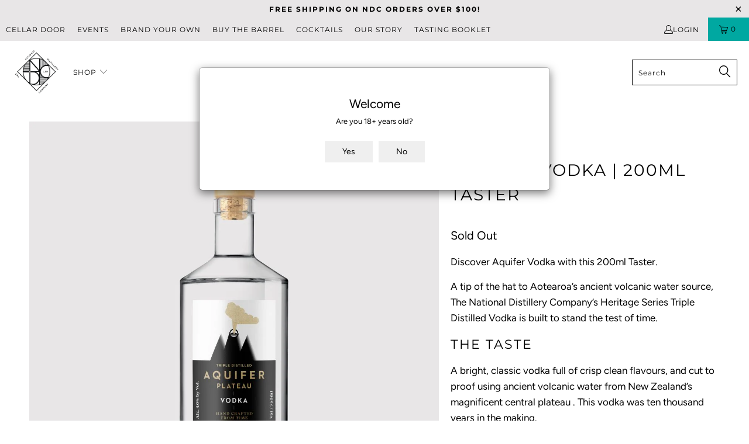

--- FILE ---
content_type: text/html; charset=UTF-8
request_url: https://zooomyapps.com/age/ZooomyAgeVerify.php?jsonCode=jQuery34103848612797653319_1769459497348&shop=national-distillery.myshopify.com&_=1769459497349
body_size: 334
content:
jQuery34103848612797653319_1769459497348({"custom_css":"","shop":"national-distillery.myshopify.com","user_added_css":"","enable_check":"enable","show_popup_page":"allpage","set_cookies_time":"72 * 60","choose_layout":"yes_no_check","popup_box_radius":"0px","min_age":"18","logo":"","popup_overlay_bg":"transparent_bg","overlay_color":",,","overlay_image":null,"popup_overlay_opacity":"1","popup_box_overlay_bg":"popup_box_color_bg","box_color":",,","box_image":null,"popup_box_overlay_opacity":"1","main_heading":"Welcome","main_heading_font_size":"21px","main_heading_font_color":"##FFFFFF","sub_heading":"Are you 18+ years old?","sub_heading_font_size":"13px","sub_heading_font_color":"##000000","enter_btn":"Yes","enter_btn_font_size":"14px","enter_btn_font_color":"##FFFFFF","enter_btn_bg_color":"##00A8A1","exit_btn":"No","exit_btn_font_size":"14px","exit_btn_font_color":"##000000","exit_btn_bg_color":"##FFFFFF","verification_failed":"You are not allowed to view this website.","verification_failed_font_size":"10px","verification_failed_font_color":"##F52346","verification_failed_url":"https:\/\/www.instagram.com\/nationaldistillerynz\/","dm":"date_first","birthday_redirect":"no","input_ph":"full_form","date":"","month":"","year":"","tc":"<div><br><\/div>"})

--- FILE ---
content_type: text/css
request_url: https://nationaldistillery.nz/cdn/shop/t/12/assets/bold-upsell.css?v=12521751629088475471682986383
body_size: 3619
content:
/** Shopify CDN: Minification failed

Line 1162:48 Unexpected ";"

**/
/*
------------------------------------  WARNING  ------------------------------------
This file will be overwritten and should not be edited directly.
In order to edit custom CSS for Bold Product Upsell you should:
- Log into your Shopify Admin Panel
- Go to Apps --> Installed --> Product Upsell
- Go to Display Settings
------------------------------------  WARNING  ------------------------------------
*/
.bold-modal {
  box-sizing: border-box;
  position: fixed;
  width: 100%;
  height: 100%;
  top: 0;
  left: 0;
  right: 0;
  bottom: 0;
  z-index: 99999999;
  display: none; }

  .bold-modal__window {
    box-sizing: border-box;
    padding: 30px;
    background-color: #fff;
    position: fixed;
    left: 0;
    right: 0;
    bottom: 0;
    overflow-y: auto; }

    @media only screen and (max-width: 500px) {
      .bold-modal__window {
        height: 100%;
        padding: 20px;
      }
    }

  .bold-modal__window_content{
    height: 100%;
  }

  .bold-modal__btn-close {
    box-sizing: border-box;
    display: flex;
    align-items: center;
    justify-content: center;
    font-weight: 900;
    width: 40px;
    height: 40px;
    color: rgba(0,0,0,0.2);
    position: absolute;
    top: 0;
    right: 0;
    cursor: pointer;
    z-index: 100000000; }

    @media only screen and (max-width: 500px) {
      .bold-modal__btn-close {
        width: 30px;
        height: 30px;
      }
    }

.bold-modal__btn-close:hover {
      opacity: 0.5; }




  .bold-modal__header {
    box-sizing: border-box;
    height: 40px;
    line-height: 40px;
    padding: 0 70px 0 30px;
    margin: -30px -30px 0px;
    overflow: hidden;
    text-overflow: ellipsis;
    white-space: nowrap; }

  .bold-modal__content {
    box-sizing: border-box;
    padding: 30px;
    margin: -30px -30px 0; }

    @media only screen and (max-width: 500px) {
      .bold-modal__content {
        padding: 20px;
        margin: -20px -20px 0;
        overflow: scroll;
        height: calc(100% - 27px); }
    }

    .bold-modal__header+.bold-modal__content {
      margin-top: 0; }

    .bold-modal__content:last-child {
      margin-bottom: -30px; }

  .bold-modal__footer {
    box-sizing: border-box;
    padding: 30px;
    margin: 0px -30px -30px; }

  @media only screen and (max-width: 500px) {
    .bold-modal__footer {
      width: 100%;
      position: absolute;
      margin: 0px -15px -15px;
      padding: 15px;
      bottom: 15px;
      left: 15px; }
  }

/* Showing and Hiding the Modal */
body.bold-modal--is-showing,
div.bold-modal--is-showing {
  overflow-y: hidden !important; }

body.bold-modal--is-showing .bold-modal,
div.bold-modal--is-showing .bold-modal {
  display: block; }

/* Transitions and Animations */
.bold-modal--animated {
  display: block;
  visibility: hidden;
  -webkit-transition: 0.3s ease;
  -moz-transition: 0.3s ease;
  transition: 0.3s ease; }

.bold-modal--animated .bold-modal__window {
  top: 100vh;
  -webkit-transition: 0.3s ease;
  -moz-transition: 0.3s ease;
  transition: 0.3s ease; }

body.bold-modal--is-showing .bold-modal--animated,
div.bold-modal--is-showing .bold-modal--animated {
  visibility: visible;
  opacity: 1; }

@media only screen and (min-width: 499px) {
  .bold-modal {
    background: rgba(0,0,0,0.8);
    overflow-y: auto; }

    .bold-modal__window {
      position: relative;
      margin: 40px; }

  .bold-modal--animated {
    opacity: 0; }

    .bold-modal--animated .bold-modal__window {
      top: 200px; }
}

@media only screen and (min-width: 879px) {
  .bold-modal__window {
    max-width: 800px;
    margin: 40px auto; }
}

/* bold.grid.css */
.bold-grid {
  box-sizing: border-box; }

.bold-grid:after {
  box-sizing: border-box;
  display: table;
  content: '';
  clear: both; }

.bold-grid__column {
  box-sizing: border-box;
  padding: 15px 15px 15px 0px;
  float: left;
}

@media only screen and (max-width: 500px) {
  .bold-grid__column {
    padding: 3px 8px 3px 0px;
  }
}

.bold-grid__column--half{
  width: 50%;
}

.bold-grid__column--third{
  width: 33.3333%;
}

@media only screen and (max-width: 700px) {

  .bold-grid__column--half,
  .bold-grid__column--third,
  .bold-grid__column--quarter {
    width: 100%; }

  .bold-grid__column--third:first-child {
    width: 100%;
  }


  .flickity-slider .bold-grid__column--half,
  .flickity-slider .bold-grid__column--third,
  .flickity-slider .bold-grid__column--quarter {
    width: 70%;
  }

  .flickity-slider .bold-grid__column--third:first-child {
    width: 70%;
  }

}



/* bold.grid.css */

/* bold.product.css */
.bold-product {
  box-sizing: border-box; }

.bold-product__image-container {
  box-sizing: border-box; }

.bold-product__image {
  box-sizing: border-box;
  display: inline-block;
  max-width: 100%;
  max-height: 300px;}

 /* BEGIN Trigger Product display styling  */
.bold-upsell__triger-product-container{
  display: flex;
  box-sizing: border-box;
  margin-bottom: 15px;
}

.bold-upsell__triger-image-container{
  width: 85px;
  height: 85px;
}

.bold-upsell__triger-product-container .bold-product__info{
  width: calc(100% - 85px);
  display: inline-block;
  margin: 0 0 0 20px;
}
.bold-upsell__triger-product-container .bold-product__info div{
  max-height: 20px;
  margin-bottom: 3px;
}

.bold-upsell__triger-product-container .bold-product__info .bold-product__quantity{
  opacity: 0.7;
}

.bold-upsell__triger-product-container .bold-product__info .bold-product__title{
  max-height: 20px;
  overflow: hidden;
  margin-bottom: 0px;
}

.bold-upsell__triger-product-container .bold-product__info .bold-product__variant{
  opacity: 0.7;
}

.bold-upsell__triger-product-container .bold-product__info .bold-product__pricing{
  margin-top: 0px;
}

.bold-upsell__triger-product-container .bold-product__info .bold-product__price{
  font-size: 100%;
}
 /*---END Trigger Product display styling -----*/

.bold-product__control {
  box-sizing: border-box; }

.bold-product__variant-selector {
  font: inherit;
  width: 100%; }
/* bold.product.css */

/* bold.upsell.css */
.bold-upsell {
  box-sizing: border-box; }

.bold-upsell__intro {
  box-sizing: border-box; }

.bold-upsell__products-list {
  box-sizing: border-box; }

.bold-upsell__products-list .bold-grid__column {
  text-align: center; }

.bold-upsell__actions {
  text-align: right; }

.bold-upsell__button {
  box-sizing: border-box; }
/* bold.upsell.css */

.bold-grid__column--half .bold-product .bold-product__image,
.bold-grid__column--third .bold-product .bold-product__image {
  max-height: 100%;
  max-width: 100%;
  position: absolute;
  top: 50%;
  left: 50%;
  -webkit-transform: translate(-50%, -50%);
  -moz-transform: translate(-50%, -50%);
  -ms-transform: translate(-50%, -50%);
  -o-transform: translate(-50%, -50%);
  transform: translate(-50%, -50%);
}

.bold-grid__column--half .bold-product .bold-product__image-container,
.bold-grid__column--third .bold-product .bold-product__image-container {
  max-height: 300px;
  max-width: 300px;
  width: 100%;
  height: 0;
  padding-bottom: 100%;
  position: relative;
  margin: 0 auto;
}

/*Options Modal stuff*/
#bold-modal-second__window #bold-modal__content .bold-product__info {
  display: inline-flex;
}

#bold-modal-second__window #bold-modal__content .bold-product__info #option_product_info{
  padding-left: 15px;
}

#bold-modal-second__window #bold-modal__content .bold-product__image {
  max-height: 100%;
  max-width: 100%;
  position: absolute;
  top: 50%;
  left: 50%;
  -webkit-transform: translate(-50%, -50%);
  -moz-transform: translate(-50%, -50%);
  -ms-transform: translate(-50%, -50%);
  -o-transform: translate(-50%, -50%);
  transform: translate(-50%, -50%);
}

#bold-modal-second__window #bold-modal__content .bold-product__image {
  max-height: 75px;
  max-width: 75px;
  position: relative;
}

#bold-modal-second__window #bold-modal__content #bold_options {
  text-align: center;
}

#bold-modal-second__window #options_scroll_display{
  position: absolute;
  padding: 5px;
  border-radius: 25px;
  background-color: #3498db;
  font-size: 12px;
  left: 50%;
  bottom: 20px;
  border: 1px solid rgba(0,0,0,0.2);
  z-index: 2;
  color: #FFF;
  transform: translateX(-50%);
}

#second_window_back_btn {
  float: left;
  padding-top: 20px;
}

#loader {
  position: relative;
  left: 50%;
  top: 50%;
  z-index: 1;
  width: 120px;
  height: 120px;
  margin: 25px 0 0 -75px;
  border: 16px solid #f3f3f3;
  border-radius: 50%;
  border-top: 16px solid #3498db;
  -webkit-animation: spin 2s linear infinite;
  animation: spin 2s linear infinite;
}

@-webkit-keyframes spin {
  0% { -webkit-transform: rotate(0deg); }
  100% { -webkit-transform: rotate(360deg); }
}

@keyframes spin {
  0% { transform: rotate(0deg); }
  100% { transform: rotate(360deg); }
}

@-webkit-keyframes animatebottom {
  from { bottom:-100px; opacity:0 }
  to { bottom:0px; opacity:1 }
}

@keyframes animatebottom {
  from{ bottom:-100px; opacity:0 }
  to{ bottom:0; opacity:1 }
}


/*Nate Styles... or whatever*/

#bold-modal-second__window .bold-control-group__item{
  display: inline-block;
  width: initial;
}

#bold-modal-second__window .bold-product__control-label{
  float: left;
  margin: 15px 10px 0 0 ;
}

#bold-modal-second__window .bold-modal__footer .bold-product__quantity-field {
  width: 100px;
  float: right;
}

#bold-modal-second__window .scroll_visual::after{
  content: "";
  display: block;
  background: linear-gradient(to bottom, rgba(255,255,255,0) 0%,rgba(0,0,0,.4) 100%);
  width: 100%;
  height: 60px;
  position: absolute;
  left: 0;
  bottom: 0;
  transition: all .4s ease-in-out;
}

#bold-modal-second__window .bold-upsell__products-list{
  position: relative;
}

@media screen and (max-width: 500px){

  #bold-modal-second__window .bold-control-group__item{
    width: 100%;
    margin-bottom: 10px;
  }

}


/* =============================================================================
  Responsive Slider Styles
============================================================================= */

.bold-modal__slider{
  position: relative;
}

.bold-modal__slider:after{
  display: none;
  width: 200px;
  height: 100%;
  position: absolute;
  content: "";
  background: linear-gradient(to right, rgba(255,255,255,0) 0%,rgba(255,255,255,1) 100%);
  top: 0px;
  right: -15px;
  opacity: 1;
  pointer-events: none;
  z-index: 10;
  transition: opacity .4s ease-in-out;
}

@media screen and (max-width: 699px){
  .bold-modal__slider:after{
    display: none;
  }
}

.bold-modal__slider .flickity-prev-next-button{
  z-index: 11;
  background: #adadad !important;
  width: 32px !important;
  height: 32px !important;
  opacity: .85 !important;
  transition: opacity .4s ease-in-out;
  top: 40% !important;
}

.bold-modal__slider .flickity-prev-next-button svg{
  width: 40% !important;
  left: 29% !important;
}

.bold-modal__slider .flickity-prev-next-button svg *{
  fill: #fff !important;
}

.bold-modal__slider .flickity-prev-next-button:disabled{
  opacity: 0 !important;
}

.bold-modal__slider .next{
  right: -5px !important;
}

.bold-modal__slider .previous{
  left: -5px !important;
}

.bold-modal__slider .flickity-page-dots{
  bottom: -15px !important;
}

@media screen and (max-width: 499px){
  .bold-modal__window{
    width: calc(100% - 40px);
    height: calc(100% - 40px);
    top: 20px !important;
    left: 20px;
  }
}



/* Options second window */

#bold-modal-second__window .bold_option {
    display: flex;
    margin-bottom: 16px;
    text-align: left;
    padding: 0 40px;
}

@media screen and (max-width: 600px){
  #bold-modal-second__window .bold_option {
      padding: 0 15px;
  }
}

#bold-modal-second__window .bold_option_title {
    flex: 1 0 35%;
    padding-right: 20px;
}

#bold-modal-second__window .bold_option_element {
    flex: 1 0 65%;
    flex-wrap: wrap;
}

#bold-modal-second__window .bold_option_dropdown label {
    display: flex;
    width: 100%;
}

#bold-modal-second__window .bold_option_element label {
    display: block;
    margin-bottom: 10px;
}

#bold-modal-second__window .bold_option_element select {
    width: 100%;
}

#bold-modal-second__window .bold_option_product_title {
    display: none;
}

#bold-modal-second__window .bold_option_textbox label {
    width: 100%;
    display: flex;
}



#bold-modal-second__window .bold_option_textbox .bold_option_element {
    display: block;
    width: 65%;
}

#bold-modal-second__window .bold_option_textbox .bold_option_element input {
    width: 100%;
}



#bold-modal-second__window .bold_option_radio input {
    margin-right: 8px;
}

#bold-modal-second__window .bold_option_title {
    display: block;
    width: 35%;
}

#bold-modal-second__window .bold_option_value {
    margin-right: 0;
    display: block;
    width: 100%;
}

#bold-modal-second__window .bold_option_value label {
    display: flex;
}

#bold-modal-second__window .with-options {
    font-size: 16px;
    padding: 0px;
    margin: 0;
    width: 100%;
    border: 0;
    overflow-x: hidden;
}


#second_window_back_btn {
    float: left;
    padding-top: 14px;
  }

#bold-modal-second__window .scroll_visual::after {
    background: linear-gradient(to bottom, rgba(255,255,255,0) 0%,rgba(0,0,0,.14) 100%);
}

#bold-modal-second__window .bold-modal__content {
    padding: 0;
}

#bold-modal-second__window .bold-upsell__intro {
    padding: 10px 30px 10px;
}

#bold-modal-second__window .bold-upsell__intro .bold-product__title {
    font-size: 18px;
}

#bold-modal-second__window .bold-upsell__intro .bold-product__price {
    font-size: 16px;
}

#bold-modal-second__window .bold-upsell__actions {
    padding: 20px 30px
;
}

#bold-modal-second__window .bold-upsell__actions .bold-upsell__button--primary {
    padding: 10px 20px
;
}

#bold-modal-second__window .bold-upsell__products-list {
    padding: 30px 0px 0;
    margin: 0;
    border-top: 1px solid rgba(0,0,0,.16);
    border-bottom: 1px solid rgba(0,0,0,.16);
}

#bold-modal-second__window #bold-modal__content .bold-product__info {
    display: flex;
    margin: 0;
}
#bold-modal-second__window .bold_option_checkbox label{
  display: flex;
  width: 100%;
}
#bold-modal-second__window .bold_option_checkbox .bold_option_title{

}

#bold-modal-second__window .bold_option_checkbox .bold_option_element {
    width: 35px;
    flex: 1 0 35px;
}


@media screen and (max-width: 600px){
  #bold-modal-second__window .bold_option_checkbox .bold_option_title {
      flex: 1 0 70%;
  }

  #bold-modal-second__window .bold-upsell__products-list{
    padding: 10px;
  }
}

#bold-modal-second__window .bold_option_value_price::before {
    content: "+";
}

#bold-modal-second__window #options_scroll_display {
    border: 0;
    padding: 5px 12px;
    box-shadow: 0px 4px 8px rgba(0,0,0,.1);
    /*animation: jiggle 3s linear infinite;*/
    bottom: 12px;
}

#bold-upsell__button--primary {
    padding-top: 14px;
}

#bold-modal-second__window .bold_option_swatch .bold_option_element{
    display: flex;
    flex-wrap: wrap;
}

#bold-modal-second__window .bold_option_swatch .bold_option_value{
    display: block;
    width: 40px;
  	margin-right: 10px;
  	margin-bottom: 10px;

}

#bold-modal-second__window .bold_option_dropdownmulti label{
	width: 100%;
	display: flex;
}


/* Product options: Textarea */

#bold-modal-second__window .bold_option_textarea label {
    width: 100%;
    display: flex;
}

#bold-modal-second__window .bold_option_textarea .bold_option_title {
    flex: 1 0 35%;
}

#bold-modal-second__window .bold_option_textarea .bold_option_element {
    flex: 1 0 65%;
}

#bold-modal-second__window .bold_option_textarea textarea {
    width: 100%;
    max-width: 100%;
}


/* Product options: Textbox multi */

#bold-modal-second__window .bold_option_textboxmulti{
  flex-wrap: wrap;
}

#bold-modal-second__window .bold_option_textboxmulti .bold_option_title{
    flex: 1 0 35%;
}

#bold-modal-second__window .bold_option_textboxmulti .bold_option_element{
    flex: 1 0 65%;
}

#bold-modal-second__window .bold_option_textboxmulti label{
  flex-wrap: wrap;
}

#bold-modal-second__window .bold_option_textboxmulti .bold_help_text{
  flex: 1 0 100%;
  padding-left: 35%;
}

#bold-modal-second__window .bold_option_textboxmulti .bold_option_value_title{
  display: block;
  flex: 1 0 100%;
}

#bold-modal-second__window .bold_option_textboxmulti .bold_option_value_element{
  display: block;
  flex: 1 0 100%;
}

#bold-modal-second__window .bold_option_textboxmulti .bold_option_value_element input{
  width: 100%;
}


/* Product options: Number */

#bold-modal-second__window .bold_option_number label{
  display: flex;
  width: 100%;
}

#bold-modal-second__window .bold_option_number input{
  width: 100%;
}


/* Product options: Email */

#bold-modal-second__window .bold_option_email label{
  display: flex;
  width: 100%;
}

#bold-modal-second__window .bold_option_email input{
  width: 100%;
}



/* Product options: Color */

#bold-modal-second__window .bold_option_color label{
  display: flex;
  width: 100%;
}


/* Product options: Date */

#bold-modal-second__window .bold_option_date label{
  display: flex;
  width: 100%;
}

#bold-modal-second__window .bold_option_date input{
  width: 100%;
}


/* Product options: Telephone */

#bold-modal-second__window .bold_option_telephone label{
  display: flex;
  width: 100%;
}

#bold-modal-second__window .bold_option_telephone input{
  width: 100%;
}


/* bold options file upload */

#bold-modal-second__window .bold_option_uploadfile label{
  display: flex;
  width: 100%;
}

#bold-modal-second__window .bold_option_uploadfile input{
  width: 100%;
}

@keyframes jiggle {
  0% {
    transform: translate(-50%,0);
  }
  65% {
    transform: translate(-50%,0);
  }
  70% {
    transform: translate(-50%,5px);
  }
  75% {
    transform: translate(-50%,-4px);
  }
  80% {
    transform: translate(-50%,3px);
  }
  85% {
    transform: translate(-50%,-2px);
  }
  90% {
    transform: translate(-50%,1px);
  }
  95% {
    transform: translate(-50%, 0px);
  }
}

/* =============================================================================
  THIRD PARTY APPS STYLES
============================================================================= */

#bold-upsell-modal-window .yotpo{
  display: flex;
  justify-content: center;
}

#bold-upsell-modal-window .yotpo:empty{
  display: none;
}

.bold-upsell__products-list {
  -webkit-transition-duration: 500ms;
  transition-duration: 500ms;
}

.bold-upsell__products-list.loading {
  transform: translate(-150%);
  -webkit-transform: translate(-150%);
}



/* =============================================================================
  MODAL STYLES
============================================================================= */
.bold-modal {
  background-color: rgba(0,0,0,0.8); }

  .bold-modal__window {
    box-shadow: 0px 5px 15px rgba(0,0,0,0.2);
    border-radius: 5px; }

  .bold-modal__header {
    font-size: 12px;
    color: rgba(0,0,0,0.4);
    text-transform: uppercase;
    border-bottom: 1px solid rgba(0,0,0,0.1); }

  .bold-modal__footer {
    border-top: 1px solid rgba(0,0,0,0.1);
    background-color: rgba(0,0,0,0.02); }


/* =============================================================================
  UPSELL STYLES
============================================================================= */
.bold-upsell {}

  .bold-upsell__intro {
    font-size: 12px;
    line-height: 14px; }

  .bold-upsell__intro p:last-child{
    margin: 0px 0px 5px 0px; }

  .bold-upsell__intro-heading {
    font-size: 24px;
    line-height: 24px;
    margin-bottom: 5px; }

  .bold-upsell__intro-content{
    margin: 0px 0px 5px 0px; }

.bold-upsell__button--primary:link,
.bold-upsell__button--primary:visited,
.bold-upsell__button--primary:hover,
.bold-upsell__button--primary:active,
.bold-upsell__button--primary:focus {
  color: inherit;
  text-decoration: none; }

.bold-upsell__button--primary {
  display: inline-block;
  padding: 15px 25px;
  border: 1px solid rgba(0,0,0,0.3);
  background-color: rgba(0,0,0,0.03);
  border-radius: 2px; }

  .bold-upsell__button--primary:hover {
    background-color: rgba(0,0,0,0);
    border-color: rgba(0,0,0,0.2); }

  .bold-upsell__button--primary:active {
    background-color: rgba(0,0,0,0.05);
    border-color: rgba(0,0,0,0.4); }

.bold-upsell__button--secondary {
  margin-right: 20px;
  font-size: 90%; }

@media screen and (max-width: 500px){
  .bold-upsell__button--primary {
    padding: 5px 25px; }
}


/* =============================================================================
  PRODUCT STYLES
============================================================================= */
.bold-product {
  max-width: auto;
  font-size: 13px;
  background-color: rgba(255,255,255, 0.5);
  border: 1px solid rgba(0,0,0,0.2);
  padding: 10px; }

  .bold-product.bold-grid {
    margin-left: 0;
    margin-right: 0; }

  .bold-product__info,
  .bold-product__variants,
  .bold-product__actions {
    margin: 10px 0; }


  @media only screen and (min-width: 700px) {
    .bold-product__above_content_button_container {
      display: none;
    }
  }

  @media only screen and (max-width: 699px) {
    .bold-product__below_content_button_container {
      display: none;
    }
  }

  .bold-product__pricing {
    margin: 15px 0;
    display: flex;
    align-items: center;
    justify-content: center;
    flex-wrap: wrap; }

  .bold-upsell__triger-product-container .bold-product__pricing{
    display: block;
  }

  @media only screen and (max-width: 500px) {
    .bold-product__pricing {
      margin: 10px 0; }
  }

  .bold-product__title {
    font-size: 15px;
    font-weight: bold;
    margin-bottom: 5px;
    display: flex;
    justify-content: center;
    align-items: center; }

  .bold-upsell__triger-product-container .bold-product__title{
    display: block;
  }

  @media only screen and (max-width: 500px) {
    .bold-product__title {
      font-size: 12px; }
  }

  .bold-product__title_content {

  }

  .bold-product__description {
    opacity: 0.6; }

.bold-product__price {
  display: inline;
  font-weight: bold;
  line-height: 1;
  font-size: 150%; }

  .bold-product__price.current_price {
    line-height: 1.3; }

.bold-product__message {
  opacity: 0.4; }

  .bold-product__price--deleted {
    font-weight: normal;
    font-size: 90%;
    opacity: 0.4;
    margin: 0px 3px;
    text-decoration: line-through; }

  .bold-product__price--deleted:empty{
    margin: 0px 0px;
  }

.bold-control-group {
  box-sizing: border-box;
  display: block;
  width: 100%; }

.bold-control-group__item {
  display: block;
  vertical-align: bottom;
  text-align: left;
  width: 100%; }

.bold-product__control {
  padding: 15px;
  display: block;
  border-radius: 2px;
  line-height: 1;
  color: inherit;
  border: 1px solid rgba(0,0,0,0.3);
  background-color: rgba(0,0,0,0.03);
  -webkit-appearance: none;
  -moz-appearance: none;
  appearance: none; }

@media only screen and (max-width: 500px) {
  .bold-product__control {
    padding: 5px 15px; }
}

.bold-product__control-label {
  display: inline-block;
  margin-bottom: 3px; }

.bold-product__variant-selector {
  padding-right: 36px;
  background-image: url('data:image/svg+xml;utf-8,<svg xmlns="http://www.w3.org/2000/svg" width="26" height="16" viewBox="0 0 26 16"><path fill="CurrentColor" d="M8.02682426,8.99999532 L11.3523243,8.99999532 C11.7765243,8.99999532 12.0080243,9.49499532 11.7360243,9.82059532 L10.2242243,11.6301953 L8.41062426,13.8032953 C8.31564065,13.9171173 8.17504521,13.9829213 8.02679765,13.9829406 C7.87855009,13.9829599 7.73793751,13.9171926 7.64292426,13.8033953 L5.82942426,11.6315953 L4.31712426,9.82049532 C4.04532426,9.49489532 4.27682426,8.99999532 4.70102426,8.99999532 L8.02702426,8.99999532 L8.02682426,8.99999532 Z M8.02652426,6.98299532 L4.70102426,6.98299532 C4.27682426,6.98299532 4.04532426,6.48799532 4.31732426,6.16229532 L5.82902426,4.35269532 L7.64262426,2.17969532 C7.73759304,2.06586091 7.8781799,2.00003864 8.02642747,2.00000002 C8.17467503,1.9999614 8.31529617,2.06571041 8.41032426,2.17949532 L10.2238243,4.35129532 L11.7361243,6.16239532 C12.0079243,6.48799532 11.7764243,6.98289532 11.3523243,6.98289532 L8.02632426,6.98289532 L8.02652426,6.98299532 Z"/></svg>');
  background-repeat: no-repeat;
  background-position: right center;
  background-color: transparent;
  height: auto;
}

  .bold-product__actions {
    margin-bottom: 0; }

  .bold-product__button,
    .bold-product__button:link,
    .bold-product__button:visited,
    .bold_product__button:hover,
    .bold_product__button:active,
    .bold_product__button:focus {
      text-decoration: none;
      color: inherit; }

    .bold-product__button:hover {
      background-color: rgba(0,0,0,0);
      border-color: rgba(0,0,0,0.2); }

    .bold-product__button:active {
      background-color: rgba(0,0,0,0.05);
      border-color: rgba(0,0,0,0.4); }

.bold-product__quantity-field{
  width: 100%;
  background-color: transparent;
  font-size: 13px;
  line-height: 14px;
}

#bold-modal-first__window .bold-product__quantity-field{
  margin: 10px 0px;
}

/* custom css */
.bold-upsell__products-list, bold-upsell__button, bold-modal__footer, bold-upsell__button a,bold-modal__footer bold-upsell__button{ color:#000;font-family: montserrat, sans-serif;}
div.bold-product__actions.bold-product-upsell__actions{font-size:large}
.bold-modal__footer{background-color: lightgrey};


--- FILE ---
content_type: text/css
request_url: https://nationaldistillery.nz/cdn/shop/t/12/assets/bold-upsell-custom.css?v=150135899998303055901682986383
body_size: -686
content:
/*# sourceMappingURL=/cdn/shop/t/12/assets/bold-upsell-custom.css.map?v=150135899998303055901682986383 */
